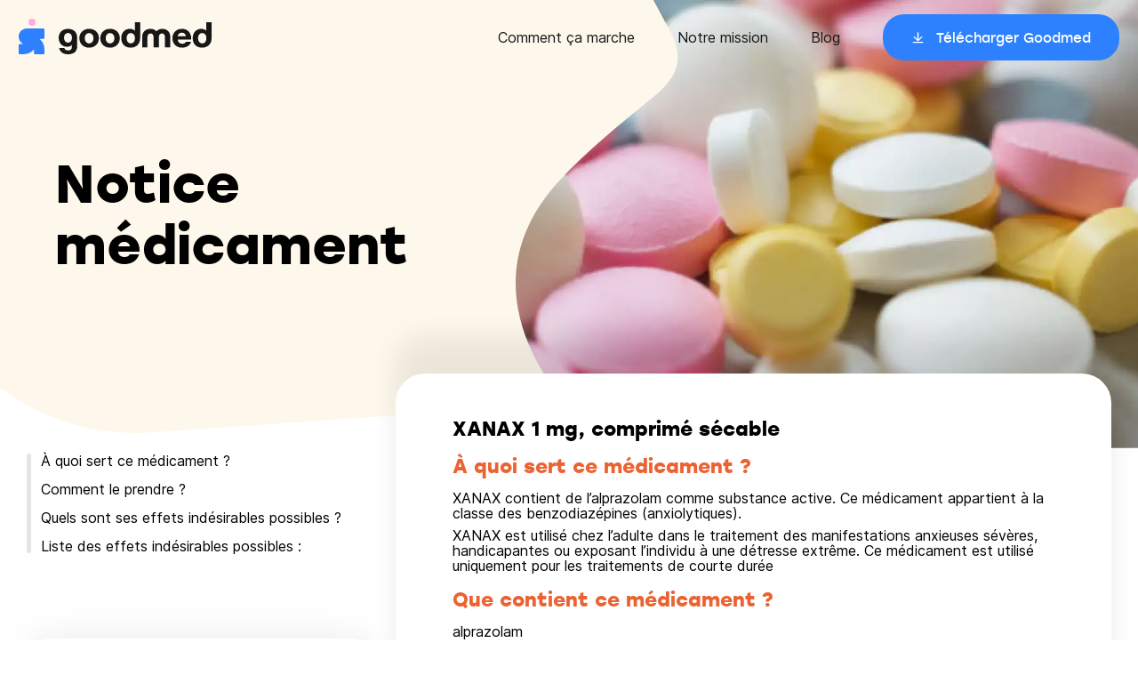

--- FILE ---
content_type: image/svg+xml
request_url: https://goodmed.cdn.prismic.io/goodmed/45d91ce3-ed35-4fbb-ae71-f2e3930243a5_appstore.svg?ixlib=gatsbyFP&auto=compress%2Cformat&fit=max&w=129&h=40
body_size: 3424
content:
<svg width="129" height="40" xmlns="http://www.w3.org/2000/svg"><g fill-rule="nonzero" fill="none"><path d="M117.394 0H9.651c-.368 0-.731 0-1.098.002-.307.002-.612.008-.922.013-.673.008-1.345.067-2.01.176a6.697 6.697 0 00-1.905.627 6.455 6.455 0 00-2.805 2.8 6.588 6.588 0 00-.627 1.903 12.958 12.958 0 00-.18 2.002c-.009.307-.01.615-.015.921V31.56c.005.31.006.61.016.921.008.671.068 1.34.18 2.002.11.663.32 1.306.626 1.905A6.209 6.209 0 002.093 38a6.291 6.291 0 001.623 1.179c.6.304 1.242.517 1.906.63a13.53 13.53 0 002.01.177c.31.007.614.011.92.011.368.002.731.002 1.099.002h107.743c.36 0 .727 0 1.087-.002.306 0 .62-.004.925-.01a13.352 13.352 0 002.005-.178 6.837 6.837 0 001.914-.63A6.294 6.294 0 00124.947 38a6.396 6.396 0 001.185-1.614c.302-.6.512-1.242.62-1.905.112-.661.174-1.33.187-2.002.003-.31.003-.61.003-.921.008-.364.008-.725.008-1.094V9.536c0-.366 0-.73-.008-1.092 0-.306 0-.614-.003-.92a13.47 13.47 0 00-.187-2.003 6.605 6.605 0 00-.62-1.903 6.475 6.475 0 00-2.807-2.8 6.8 6.8 0 00-1.914-.627c-.663-.11-1.333-.169-2.005-.176-.306-.005-.62-.011-.925-.013-.36-.002-.726-.002-1.087-.002z" fill="#A6A6A6"/><path d="M8.558 39.125c-.306 0-.604-.004-.907-.01a12.757 12.757 0 01-1.874-.164 5.912 5.912 0 01-1.662-.548 5.42 5.42 0 01-1.4-1.016A5.322 5.322 0 011.69 35.99a5.71 5.71 0 01-.545-1.657 12.38 12.38 0 01-.166-1.875c-.007-.21-.015-.913-.015-.913v-23.1s.009-.692.015-.895c.007-.628.063-1.253.166-1.872.095-.579.279-1.14.545-1.662a5.58 5.58 0 012.424-2.42 5.85 5.85 0 011.658-.545C6.395.95 7.023.895 7.653.887l.905-.012h109.918l.916.013c.625.007 1.248.061 1.864.162a5.967 5.967 0 011.675.548 5.602 5.602 0 012.422 2.42c.261.52.442 1.076.537 1.649.104.624.162 1.255.174 1.887.003.283.003.588.003.89.008.375.008.732.008 1.092v20.929c0 .363 0 .718-.008 1.075 0 .325 0 .623-.004.93-.012.62-.069 1.24-.171 1.853a5.728 5.728 0 01-.542 1.67c-.264.513-.608.98-1.018 1.386-.41.414-.884.759-1.404 1.022a5.89 5.89 0 01-1.672.55c-.62.101-1.247.156-1.875.163-.293.007-.601.011-.9.011l-1.087.002-108.836-.002z" fill="#000"/><g fill="#FFF"><path d="M24.93 20.3a4.946 4.946 0 012.364-4.151 5.084 5.084 0 00-4.003-2.158c-1.684-.176-3.316 1.005-4.174 1.005-.875 0-2.196-.988-3.619-.958a5.332 5.332 0 00-4.485 2.728c-1.94 3.348-.493 8.269 1.365 10.976.93 1.325 2.015 2.805 3.437 2.753 1.39-.058 1.91-.885 3.59-.885 1.663 0 2.15.885 3.6.852 1.493-.025 2.433-1.332 3.33-2.67a10.95 10.95 0 001.523-3.092 4.782 4.782 0 01-2.928-4.4zM22.191 12.21a4.863 4.863 0 001.118-3.49 4.976 4.976 0 00-3.217 1.66 4.628 4.628 0 00-1.147 3.361 4.115 4.115 0 003.246-1.53z"/><g><path d="M35.844 14.702V9.578h-1.882v-.843h4.69v.843h-1.878v5.124zM42.973 13.486a1.833 1.833 0 01-1.956 1.303 2.054 2.054 0 01-1.583-.681 2.042 2.042 0 01-.503-1.644 2.073 2.073 0 01.503-1.65c.4-.451.975-.707 1.579-.702 1.256 0 2.014.856 2.014 2.27v.31H39.84v.05a1.188 1.188 0 001.202 1.29c.436.052.86-.164 1.075-.546h.857zm-3.134-1.451h2.28a1.085 1.085 0 00-1.11-1.167 1.157 1.157 0 00-1.17 1.167zm.638-2.59l1.041-1.422h1.045l-1.165 1.423h-.92zM44.265 8.44h.891v6.262h-.89zM50.438 13.486a1.833 1.833 0 01-1.957 1.303 2.054 2.054 0 01-1.582-.681 2.042 2.042 0 01-.504-1.644 2.073 2.073 0 01.503-1.65c.4-.451.975-.707 1.58-.702 1.256 0 2.013.856 2.013 2.27v.31h-3.188v.05a1.188 1.188 0 001.202 1.29c.436.052.86-.164 1.075-.546h.858zm-3.135-1.451h2.28a1.085 1.085 0 00-1.11-1.167 1.157 1.157 0 00-1.17 1.167zm.638-2.59l1.041-1.422h1.045l-1.165 1.423h-.92zM54.645 11.67a1.008 1.008 0 00-1.067-.764c-.746 0-1.202.57-1.202 1.53 0 .976.46 1.559 1.202 1.559a.981.981 0 001.067-.74h.866a1.766 1.766 0 01-1.928 1.534c-.611.019-1.2-.232-1.608-.686a2.064 2.064 0 01-.511-1.667 2.05 2.05 0 01.516-1.652 2.062 2.062 0 011.598-.672 1.781 1.781 0 011.933 1.558h-.866zM56.694 8.44h.884v2.482h.07a1.39 1.39 0 011.377-.806 1.49 1.49 0 011.173.474c.301.325.441.766.382 1.204v2.908h-.892v-2.688c0-.72-.336-1.084-.966-1.084a1.057 1.057 0 00-1.137 1.142v2.63h-.89V8.44zM61.7 13.428c0-.81.606-1.278 1.68-1.344l1.223-.07v-.389c0-.476-.315-.744-.924-.744-.498 0-.843.182-.941.5h-.863c.09-.773.82-1.27 1.845-1.27 1.132 0 1.77.563 1.77 1.514v3.077h-.858v-.633h-.07a1.52 1.52 0 01-1.356.707 1.367 1.367 0 01-1.053-.34 1.359 1.359 0 01-.453-1.008zm2.903-.385v-.376l-1.103.07c-.621.042-.903.253-.903.65 0 .405.352.64.837.64a1.066 1.066 0 001.17-.984zM66.885 10.199h.858v.69h.067c.197-.492.69-.8 1.219-.765.133-.002.267.01.398.037v.877a2.448 2.448 0 00-.498-.054 1.06 1.06 0 00-1.153 1.059v2.659h-.89v-4.503zM70.246 15.152h.912c.075.327.452.538 1.054.538.742 0 1.182-.352 1.182-.947v-.864h-.067a1.52 1.52 0 01-1.393.756c-1.153 0-1.866-.888-1.866-2.237 0-1.373.72-2.274 1.874-2.274a1.566 1.566 0 011.418.794h.07v-.72h.855v4.54c0 1.03-.81 1.684-2.086 1.684-1.128 0-1.858-.505-1.953-1.27zm3.164-2.758c0-.897-.465-1.472-1.224-1.472-.767 0-1.197.575-1.197 1.472s.43 1.472 1.197 1.472c.764 0 1.224-.57 1.224-1.472zM79.523 13.486a1.833 1.833 0 01-1.957 1.303 2.054 2.054 0 01-1.582-.681 2.042 2.042 0 01-.503-1.644 2.073 2.073 0 01.502-1.65c.4-.451.976-.707 1.58-.702 1.256 0 2.014.856 2.014 2.27v.31h-3.189v.05a1.188 1.188 0 001.203 1.29c.436.052.86-.164 1.074-.546h.858zm-3.135-1.451h2.281a1.085 1.085 0 00-1.111-1.167 1.157 1.157 0 00-1.17 1.167zM80.774 10.199h.858v.69h.066c.197-.492.69-.8 1.22-.765.133-.002.266.01.397.037v.877a2.448 2.448 0 00-.498-.054 1.06 1.06 0 00-1.152 1.059v2.659h-.891v-4.503zM86.526 12.448c0-1.423.733-2.324 1.874-2.324a1.489 1.489 0 011.385.79h.067V8.441h.89v6.26h-.853v-.71h-.07c-.29.504-.836.806-1.419.785-1.148 0-1.874-.901-1.874-2.328zm.92 0c0 .955.452 1.53 1.207 1.53.751 0 1.215-.583 1.215-1.526 0-.938-.469-1.53-1.215-1.53-.75 0-1.207.579-1.207 1.526zM91.947 13.428c0-.81.606-1.278 1.68-1.344l1.223-.07v-.389c0-.476-.315-.744-.925-.744-.497 0-.842.182-.94.5h-.863c.09-.773.82-1.27 1.845-1.27 1.132 0 1.77.563 1.77 1.514v3.077h-.858v-.633h-.07a1.52 1.52 0 01-1.357.707 1.367 1.367 0 01-1.052-.34 1.359 1.359 0 01-.453-1.008zm2.903-.385v-.376l-1.103.07c-.622.042-.904.253-.904.65 0 .405.353.64.838.64a1.066 1.066 0 001.169-.984zM97.133 10.199h.858v.715h.066a1.352 1.352 0 011.348-.802 1.47 1.47 0 011.185.463c.304.325.443.771.378 1.212v2.915h-.892V12.01c0-.724-.315-1.084-.974-1.084a1.037 1.037 0 00-1.078 1.141v2.635h-.891v-4.503zM103.997 10.112c1.015 0 1.679.471 1.766 1.265h-.855c-.082-.33-.406-.542-.911-.542-.498 0-.876.236-.876.587 0 .27.228.439.718.55l.75.174c.859.199 1.261.567 1.261 1.229 0 .847-.792 1.414-1.87 1.414-1.074 0-1.775-.484-1.854-1.282h.892c.158.39.564.623.982.562.556 0 .95-.248.95-.608 0-.269-.211-.442-.664-.55l-.787-.182c-.859-.203-1.256-.587-1.256-1.257 0-.798.733-1.36 1.754-1.36z"/></g></g><g fill="#FFF"><path d="M35.386 18.067h1.865v12.418h-1.865zM39.497 22.61l1.018-4.543h1.812l-1.234 4.544zM49.373 27.129h-4.746l-1.14 3.356h-2.01l4.495-12.418h2.089l4.496 12.418h-2.045l-1.139-3.356zm-4.255-1.549h3.763l-1.855-5.448h-.052l-1.856 5.448zM62.266 25.959c0 2.813-1.51 4.621-3.79 4.621a3.08 3.08 0 01-2.856-1.584h-.043v4.484h-1.864V21.431h1.804v1.506h.034a3.223 3.223 0 012.891-1.6c2.305 0 3.824 1.816 3.824 4.622zm-1.916 0c0-1.833-.95-3.039-2.4-3.039-1.423 0-2.38 1.23-2.38 3.039 0 1.824.957 3.046 2.38 3.046 1.45 0 2.4-1.196 2.4-3.046zM72.258 25.959c0 2.813-1.51 4.621-3.79 4.621a3.08 3.08 0 01-2.856-1.584h-.043v4.484h-1.863V21.431h1.803v1.506h.035a3.223 3.223 0 012.89-1.6c2.305 0 3.824 1.816 3.824 4.622zm-1.916 0c0-1.833-.95-3.039-2.399-3.039-1.424 0-2.382 1.23-2.382 3.039 0 1.824.958 3.046 2.382 3.046 1.45 0 2.4-1.196 2.4-3.046zM78.862 27.025c.138 1.232 1.338 2.04 2.977 2.04 1.57 0 2.701-.808 2.701-1.919 0-.963-.682-1.54-2.295-1.936l-1.614-.388c-2.287-.551-3.349-1.617-3.349-3.348 0-2.142 1.873-3.614 4.532-3.614 2.63 0 4.435 1.472 4.496 3.614h-1.882c-.112-1.24-1.14-1.987-2.64-1.987-1.502 0-2.53.757-2.53 1.858 0 .878.657 1.395 2.262 1.79l1.372.336c2.555.603 3.616 1.627 3.616 3.443 0 2.323-1.855 3.778-4.807 3.778-2.762 0-4.626-1.42-4.747-3.667h1.908zM90.531 19.289v2.142h1.727v1.472H90.53v4.992c0 .775.346 1.136 1.105 1.136a5.84 5.84 0 00.613-.043v1.463a5.132 5.132 0 01-1.035.086c-1.838 0-2.555-.688-2.555-2.444v-5.19h-1.32V21.43h1.32V19.29h1.872zM93.257 25.959c0-2.85 1.682-4.64 4.306-4.64 2.632 0 4.306 1.79 4.306 4.64 0 2.856-1.665 4.639-4.306 4.639-2.64 0-4.306-1.783-4.306-4.639zm6.714 0c0-1.955-.898-3.108-2.408-3.108-1.51 0-2.408 1.162-2.408 3.108 0 1.962.898 3.106 2.408 3.106 1.51 0 2.408-1.144 2.408-3.106zM103.406 21.431h1.777v1.541h.044a2.165 2.165 0 012.183-1.636c.215 0 .43.023.639.07v1.738a2.612 2.612 0 00-.837-.112 1.88 1.88 0 00-1.452.596 1.87 1.87 0 00-.49 1.487v5.37h-1.864v-9.054zM116.64 27.826c-.25 1.644-1.856 2.772-3.91 2.772-2.64 0-4.28-1.765-4.28-4.596 0-2.84 1.648-4.682 4.202-4.682 2.512 0 4.092 1.72 4.092 4.466v.637h-6.412v.112c-.06.674.173 1.341.64 1.832.468.49 1.124.757 1.802.733a2.055 2.055 0 002.097-1.274h1.77zm-6.3-2.702h4.54a2.174 2.174 0 00-.61-1.634 2.187 2.187 0 00-1.618-.664 2.302 2.302 0 00-1.636.668 2.289 2.289 0 00-.676 1.63z"/></g></g></svg>